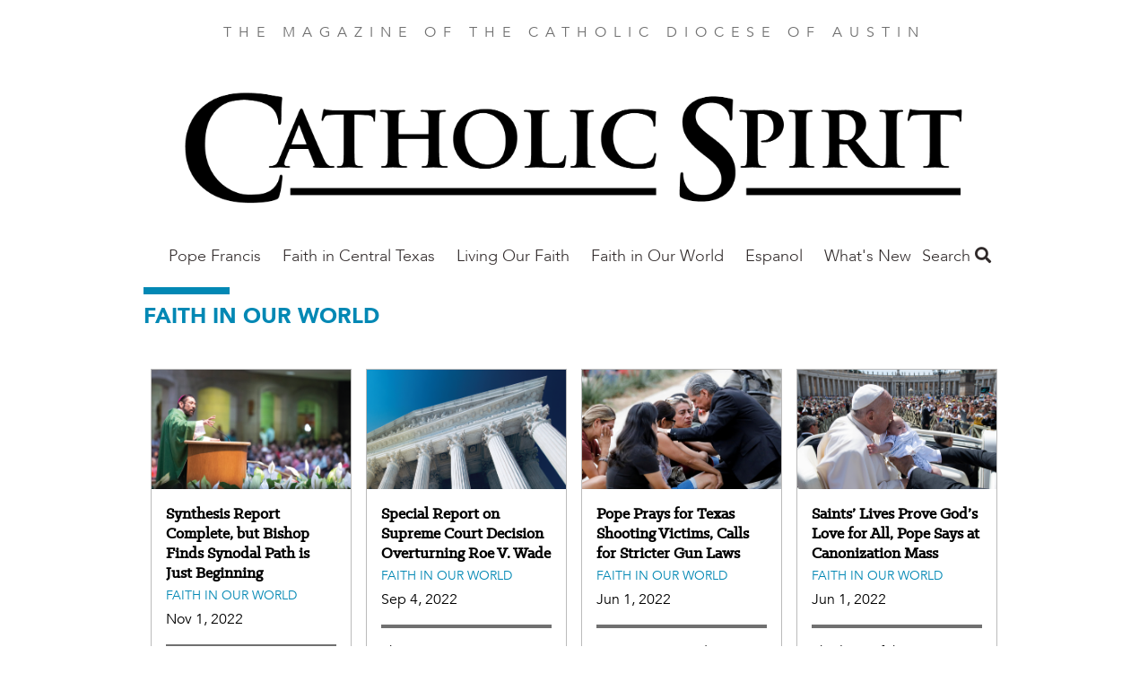

--- FILE ---
content_type: text/html; charset=UTF-8
request_url: https://austindiocese.news/faith-our-world
body_size: 68313
content:
<!DOCTYPE html>
<html  lang="en" dir="ltr" prefix="og: https://ogp.me/ns#">
  <head>
    <meta charset="utf-8" />
<noscript><style>form.antibot * :not(.antibot-message) { display: none !important; }</style>
</noscript><link rel="canonical" href="https://austindiocese.news/faith-our-world" />
<meta property="fb:app_id" content="1025272724255490" />
<meta name="Generator" content="Drupal 10 (https://www.drupal.org)" />
<meta name="MobileOptimized" content="width" />
<meta name="HandheldFriendly" content="true" />
<meta name="viewport" content="width=device-width, initial-scale=1.0" />
<script src="/sites/default/files/google_tag/all_sites/google_tag.script.js?t90qg5" defer></script>
<script src="/sites/default/files/google_tag/austin/google_tag.script.js?t90qg5" defer></script>

    <title>Faith in Our World | Spiritus</title>
    <link rel="stylesheet" media="all" href="/sites/default/files/css/css_cHCl7FKzi-jiAk4XX6nuen1pkqSbQhTnzSfMXHM7tSc.css?delta=0&amp;language=en&amp;theme=faithmagazine&amp;include=eJxtjEEOAiEQBD9E4Elk2G1WFBhCz6rr6zXrzXjpStWhpVtJakG-9Flnc0LCYulXLKYzLKQfOvZBl2CGGfEcSqwxl_pRhg0dU6rLUuzSZJNX6QhZu_Gn0Y4KOpY2KuL5GlPV5cbwpzkeNLSQhHD3ggfDub7pule8AedOS0E" />
<link rel="stylesheet" media="all" href="/sites/default/files/css/css_jgfZF1OYYYWiSgiYCK7mSfz7sIkwqf7sDS2Irei1TKc.css?delta=1&amp;language=en&amp;theme=faithmagazine&amp;include=eJxtjEEOAiEQBD9E4Elk2G1WFBhCz6rr6zXrzXjpStWhpVtJakG-9Flnc0LCYulXLKYzLKQfOvZBl2CGGfEcSqwxl_pRhg0dU6rLUuzSZJNX6QhZu_Gn0Y4KOpY2KuL5GlPV5cbwpzkeNLSQhHD3ggfDub7pule8AedOS0E" />
<link rel="stylesheet" media="all" href="https://use.fontawesome.com/releases/v5.1.0/css/all.css" />
<link rel="stylesheet" media="all" href="https://fonts.googleapis.com/css?family=Montserrat" />
<link rel="stylesheet" media="all" href="/sites/default/files/css/css_3Vo9txaEf2YsgDv018RiVSCC8gbvYCD9jaVmjk1z6PM.css?delta=4&amp;language=en&amp;theme=faithmagazine&amp;include=eJxtjEEOAiEQBD9E4Elk2G1WFBhCz6rr6zXrzXjpStWhpVtJakG-9Flnc0LCYulXLKYzLKQfOvZBl2CGGfEcSqwxl_pRhg0dU6rLUuzSZJNX6QhZu_Gn0Y4KOpY2KuL5GlPV5cbwpzkeNLSQhHD3ggfDub7pule8AedOS0E" />
<link rel="stylesheet" media="all" href="/sites/default/files/css/css_pRSP83pvS7lH8BQ5CiJ899Q1BWW873K5hNz5B1p6sAc.css?delta=5&amp;language=en&amp;theme=faithmagazine&amp;include=eJxtjEEOAiEQBD9E4Elk2G1WFBhCz6rr6zXrzXjpStWhpVtJakG-9Flnc0LCYulXLKYzLKQfOvZBl2CGGfEcSqwxl_pRhg0dU6rLUuzSZJNX6QhZu_Gn0Y4KOpY2KuL5GlPV5cbwpzkeNLSQhHD3ggfDub7pule8AedOS0E" />

    
    <meta name="p:domain_verify" content="cdeffb6630c7ab2dd3c7f31db2f41da7"/>
    <link rel="apple-touch-icon" sizes="180x180" href="/apple-touch-icon.png">
          <link rel="icon" type="image/png" sizes="32x32" href="/sites/default/files/favicon-austindiocese-news-1.png">
        <link rel="manifest" href="/site.webmanifest">
    <meta name="msapplication-TileColor" content="#da532c">
    <meta name="theme-color" content="#ffffff">
  </head>
  <body class="path-taxonomy">
    <a href="#main-content" class="visually-hidden focusable skip-link">
      Skip to main content
    </a>
    <noscript><iframe src="https://www.googletagmanager.com/ns.html?id=GTM-PM5JF9V" height="0" width="0" style="display:none;visibility:hidden"></iframe></noscript><noscript><iframe src="https://www.googletagmanager.com/ns.html?id=GTM-5JVRVQL" height="0" width="0" style="display:none;visibility:hidden"></iframe></noscript>
      <div class="dialog-off-canvas-main-canvas" data-off-canvas-main-canvas>
    <div class="flex-col min-h-screen font-sans leading-normal lg:flex">

  <header role="banner" class="container relative flex flex-wrap items-center mx-auto mb-3 site-header">
        <p class="min-w-full pt-6 mb-6 tracking-wide text-center uppercase md:tracking-wider xl:tracking-widest text-gray-light">
    The magazine of the Catholic Diocese of Austin
  </p>

  
<div id="block-austinnameplate">
  
    
        
            <div><p><a href="https://austindiocese.news/"><img alt="Austin Nameplate" data-entity-type="file" data-entity-uuid="1a2fff39-6eaf-4af2-bb72-de0c642448e5" height="208" src="/sites/default/files/inline-images/Austin-nameplate-01%20%282%29.png" width="1136" loading="lazy"></a></p>

<p>&nbsp;</p>
</div>
      
  </div>
<nav role="navigation" aria-labelledby="block-mainaustin-menu" id="block-mainaustin">
            
  <h2 class="visually-hidden" id="block-mainaustin-menu">Main Austin</h2>
  

        
      <ul class="absolute left-0 z-50 justify-center hidden w-2/3 p-5 m-0 text-lg list-none bg-white shadow-lg menu-dropdown pin-t lg:block lg:flex pin-l lg:relative lg:w-auto lg:shadow-none lg:p-0 lg:grow">
                <li class="my-4 lg:my-0 megamenu-toggle" data-megamenu="1">
                                  <a href="/commemorative-issue" class="xl:px-8 lg:px-3 pt-2 pb-5 font-light font-avenir text-gray-dark hover:text-blue no-underline" data-drupal-link-system-path="taxonomy/term/1036">Pope Francis</a>
              </li>
                <li class="my-4 lg:my-0 megamenu-toggle" data-megamenu="2">
                                  <a href="/faith-central-texas" class="xl:px-8 lg:px-3 pt-2 pb-5 font-light font-avenir text-gray-dark hover:text-blue no-underline" data-drupal-link-system-path="taxonomy/term/706">Faith in Central Texas</a>
              </li>
                <li class="my-4 lg:my-0 megamenu-toggle" data-megamenu="3">
                                  <a href="/living-our-faith" class="xl:px-8 lg:px-3 pt-2 pb-5 font-light font-avenir text-gray-dark hover:text-blue no-underline" data-drupal-link-system-path="taxonomy/term/707"> Living Our Faith</a>
              </li>
                <li class="my-4 lg:my-0 megamenu-toggle" data-megamenu="4">
                                  <a href="/faith-our-world" class="xl:px-8 lg:px-3 pt-2 pb-5 font-light font-avenir text-gray-dark hover:text-blue no-underline is-active" data-drupal-link-system-path="taxonomy/term/715" aria-current="page"> Faith in Our World</a>
              </li>
                <li class="my-4 lg:my-0 megamenu-toggle" data-megamenu="5">
                                  <a href="/en-espanol" class="xl:px-8 lg:px-3 pt-2 pb-5 font-light font-avenir text-gray-dark hover:text-blue no-underline" data-drupal-link-system-path="taxonomy/term/241">Espanol</a>
              </li>
                <li class="my-4 lg:my-0 megamenu-toggle" data-megamenu="6">
                                  <a href="/december-january-2026" class="xl:px-8 lg:px-3 pt-2 pb-5 font-light font-avenir text-gray-dark hover:text-blue no-underline" data-drupal-link-system-path="taxonomy/term/1105">What&#039;s New</a>
              </li>
        </ul>
  
<a class="mr-4 text-2xl menu-toggle lg:hidden" href="#nav">
  <i class="text-gray-dark hover:text-gray-lighter fas fa-bars"></i>
</a>

                        
  </nav>
<div class="views-exposed-form bef-exposed-form" data-drupal-selector="views-exposed-form-search-content-page-1" id="block-faithmagazine-search">
  <a class="search-toggle block text-gray-dark font-sans-body text-lg" href="#search">Search <i class="hover:text-gray-lighter fas fa-search"></i></a>
  
  
  <div class="search-dropdown hidden absolute pin-r bg-white shadow-md p-6 z-50 mt-2 lg:mt-5 text-right">
          <form data-action="/search" class="antibot" action="/antibot" method="get" id="views-exposed-form-search-content-page-1" accept-charset="UTF-8">
  <noscript>
  <div class="antibot-no-js antibot-message antibot-message-warning">You must have JavaScript enabled to use this form.</div>
</noscript>
<div class="js-form-item form-item js-form-type-search-api-autocomplete form-item-keys js-form-item-keys">
      
        <input data-drupal-selector="edit-keys" type="text" id="edit-keys" name="keys" value="" size="30" maxlength="128" class="form-text shadow appearance-none border border-gray-lightest rounded py-2 px-3 mb-4 w-full md:w-64 text-grey-darker leading-tight"/>

        </div>
<input data-drupal-selector="edit-antibot-key" type="hidden" name="antibot_key" value="" />
<div data-drupal-selector="edit-actions" class="form-actions js-form-wrapper form-wrapper" id="edit-actions"><input data-drupal-selector="edit-submit-search-content" type="submit" id="edit-submit-search-content" value="Search" class="button js-form-submit form-submit bg-gray hover:bg-gray-dark text-white font-bold py-2 px-4 rounded"/>
</div>


</form>

      </div>
</div>



  </header>

  <main role="main" class="grow">
    <a id="main-content" tabindex="-1"></a>
    <div class="container">
        <div>
    <div data-drupal-messages-fallback class="hidden"></div>

  </div>

    </div>

              <div class="container">
        <div>
            <div>
    <div id="block-faithmagazine-content">
  
    
      <div class="views-element-container"><div class="js-view-dom-id-d07def365506dab4911227f66b51a9b19f8ddee350c6db43bc23e74687c3d10d">
  
  
  

      <header>
      <div class="pb-8">
  <hr class="border-4 border-blue inline-block w-24">
  
  <h2 class="text-blue font-sans-heavy uppercase">
            <div>Faith in Our World</div>
      </h2>
  
  
</div>

    </header>
  
  
  

  <div class="grid">
  
<div class="grid-item w-full md:w-1/2 lg:w-1/4">
  <article class="m-2 p-4 border border-gray-lighter">
    <div class="-ml-4 -mr-4 -mt-4 mb-4">
      <a href="/synthesis-report-complete-bishop-finds-synodal-path-just-beginning">
                    <picture>
                  <source srcset="/sites/default/files/styles/column_tile/public/2022-10/aus1122_20.png?h=a955cd85&amp;itok=XqUJazn- 1x" media="(min-width: 1600px)" type="image/png" width="501" height="300"/>
              <source srcset="/sites/default/files/styles/column_tile/public/2022-10/aus1122_20.png?h=a955cd85&amp;itok=XqUJazn- 1x, /sites/default/files/styles/column_tile/public/2022-10/aus1122_20.png?h=a955cd85&amp;itok=XqUJazn- 2x" media="(min-width: 1400px) and (max-width: 1599px)" type="image/png" width="501" height="300"/>
              <source srcset="/sites/default/files/styles/column_tile/public/2022-10/aus1122_20.png?h=a955cd85&amp;itok=XqUJazn- 1x, /sites/default/files/styles/column_tile/public/2022-10/aus1122_20.png?h=a955cd85&amp;itok=XqUJazn- 2x" media="(min-width: 1300px) and (max-width: 1399px)" type="image/png" width="501" height="300"/>
              <source srcset="/sites/default/files/styles/column_tile/public/2022-10/aus1122_20.png?h=a955cd85&amp;itok=XqUJazn- 1x, /sites/default/files/styles/column_tile_large/public/2022-10/aus1122_20.png?h=a955cd85&amp;itok=KyWOZTdV 2x" media="(min-width: 992px) and (max-width: 1299px)" type="image/png" width="501" height="300"/>
              <source srcset="/sites/default/files/styles/column_tile/public/2022-10/aus1122_20.png?h=a955cd85&amp;itok=XqUJazn- 1x, /sites/default/files/styles/column_tile/public/2022-10/aus1122_20.png?h=a955cd85&amp;itok=XqUJazn- 2x" media="(min-width: 768px) and (max-width: 991px)" type="image/png" width="501" height="300"/>
              <source srcset="/sites/default/files/styles/column_tile_large/public/2022-10/aus1122_20.png?h=a955cd85&amp;itok=KyWOZTdV 1x, /sites/default/files/styles/column_tile_large/public/2022-10/aus1122_20.png?h=a955cd85&amp;itok=KyWOZTdV 2x" media="(min-width: 576px) and (max-width: 767px)" type="image/png" width="526" height="315"/>
              <source srcset="/sites/default/files/styles/column_tile_large/public/2022-10/aus1122_20.png?h=a955cd85&amp;itok=KyWOZTdV 1x, /sites/default/files/styles/column_tile_large/public/2022-10/aus1122_20.png?h=a955cd85&amp;itok=KyWOZTdV 2x" media="(max-width: 575px)" type="image/png" width="526" height="315"/>
                  <img width="526" height="315" src="/sites/default/files/styles/column_tile_large/public/2022-10/aus1122_20.png?h=a955cd85&amp;itok=KyWOZTdV" alt="" loading="lazy" class="block"/>

  </picture>

              </a>
    </div>

    
    <h2 class="font-serif-heavy text-lg mb-1 leading-tight">
      <a href="/synthesis-report-complete-bishop-finds-synodal-path-just-beginning" class="text-black" lang="en-US"><span>Synthesis Report Complete, but Bishop Finds Synodal Path is Just Beginning</span>
</a>
    </h2>

    <div class="uppercase text-sm mb-1">
            <div><a href="/faith-our-world" hreflang="en">Faith in Our World</a></div>
      </div>

          <div>
        
            <div><time datetime="2022-11-01T12:00:00Z">Nov 1, 2022</time>
</div>
      
      </div>
    
    

          <hr class="border-b mt-4" />
      <hr class="border-b mb-4" />
    
        <div  class="text-base leading-tight mb-4" lang="en-US">
              The experience of synodality is just beginning.
          </div>

    <div class="flex justify-between">
      <a href="/synthesis-report-complete-bishop-finds-synodal-path-just-beginning" class="text-black text-sm">Read More</a>
    </div>

    
  </article>

</div>

<div class="grid-item w-full md:w-1/2 lg:w-1/4">
  <article class="m-2 p-4 border border-gray-lighter">
    <div class="-ml-4 -mr-4 -mt-4 mb-4">
      <a href="/special-report-supreme-court-decision-overturning-roe-v-wade">
                    <picture>
                  <source srcset="/sites/default/files/styles/column_tile/public/2022-08/aus0922_web_18_special_report.png?h=a955cd85&amp;itok=b4fn93Wx 1x" media="(min-width: 1600px)" type="image/png" width="501" height="300"/>
              <source srcset="/sites/default/files/styles/column_tile/public/2022-08/aus0922_web_18_special_report.png?h=a955cd85&amp;itok=b4fn93Wx 1x, /sites/default/files/styles/column_tile/public/2022-08/aus0922_web_18_special_report.png?h=a955cd85&amp;itok=b4fn93Wx 2x" media="(min-width: 1400px) and (max-width: 1599px)" type="image/png" width="501" height="300"/>
              <source srcset="/sites/default/files/styles/column_tile/public/2022-08/aus0922_web_18_special_report.png?h=a955cd85&amp;itok=b4fn93Wx 1x, /sites/default/files/styles/column_tile/public/2022-08/aus0922_web_18_special_report.png?h=a955cd85&amp;itok=b4fn93Wx 2x" media="(min-width: 1300px) and (max-width: 1399px)" type="image/png" width="501" height="300"/>
              <source srcset="/sites/default/files/styles/column_tile/public/2022-08/aus0922_web_18_special_report.png?h=a955cd85&amp;itok=b4fn93Wx 1x, /sites/default/files/styles/column_tile_large/public/2022-08/aus0922_web_18_special_report.png?h=a955cd85&amp;itok=BmopfotM 2x" media="(min-width: 992px) and (max-width: 1299px)" type="image/png" width="501" height="300"/>
              <source srcset="/sites/default/files/styles/column_tile/public/2022-08/aus0922_web_18_special_report.png?h=a955cd85&amp;itok=b4fn93Wx 1x, /sites/default/files/styles/column_tile/public/2022-08/aus0922_web_18_special_report.png?h=a955cd85&amp;itok=b4fn93Wx 2x" media="(min-width: 768px) and (max-width: 991px)" type="image/png" width="501" height="300"/>
              <source srcset="/sites/default/files/styles/column_tile_large/public/2022-08/aus0922_web_18_special_report.png?h=a955cd85&amp;itok=BmopfotM 1x, /sites/default/files/styles/column_tile_large/public/2022-08/aus0922_web_18_special_report.png?h=a955cd85&amp;itok=BmopfotM 2x" media="(min-width: 576px) and (max-width: 767px)" type="image/png" width="526" height="315"/>
              <source srcset="/sites/default/files/styles/column_tile_large/public/2022-08/aus0922_web_18_special_report.png?h=a955cd85&amp;itok=BmopfotM 1x, /sites/default/files/styles/column_tile_large/public/2022-08/aus0922_web_18_special_report.png?h=a955cd85&amp;itok=BmopfotM 2x" media="(max-width: 575px)" type="image/png" width="526" height="315"/>
                  <img width="526" height="315" src="/sites/default/files/styles/column_tile_large/public/2022-08/aus0922_web_18_special_report.png?h=a955cd85&amp;itok=BmopfotM" alt="" loading="lazy" class="block"/>

  </picture>

              </a>
    </div>

    
    <h2 class="font-serif-heavy text-lg mb-1 leading-tight">
      <a href="/special-report-supreme-court-decision-overturning-roe-v-wade" class="text-black" lang="en-US"><span>Special Report on Supreme Court Decision Overturning Roe V. Wade</span>
</a>
    </h2>

    <div class="uppercase text-sm mb-1">
            <div><a href="/faith-our-world" hreflang="en">Faith in Our World</a></div>
      </div>

          <div>
        
            <div><time datetime="2022-09-04T12:00:00Z">Sep 4, 2022</time>
</div>
      
      </div>
    
    

          <hr class="border-b mt-4" />
      <hr class="border-b mb-4" />
    
        <div  class="text-base leading-tight mb-4" lang="en-US">
              The U.S. Supreme Court overturned its nearly 50-year-old decision in Roe v. Wade that legalized abortion in this country.
          </div>

    <div class="flex justify-between">
      <a href="/special-report-supreme-court-decision-overturning-roe-v-wade" class="text-black text-sm">Read More</a>
    </div>

    
  </article>

</div>

<div class="grid-item w-full md:w-1/2 lg:w-1/4">
  <article class="m-2 p-4 border border-gray-lighter">
    <div class="-ml-4 -mr-4 -mt-4 mb-4">
      <a href="/pope-prays-texas-shooting-victims-calls-stricter-gun-laws">
                    <picture>
                  <source srcset="/sites/default/files/styles/column_tile/public/2022-08/uvalde-archbishop.png?h=a955cd85&amp;itok=D4YpEwx2 1x" media="(min-width: 1600px)" type="image/png" width="501" height="300"/>
              <source srcset="/sites/default/files/styles/column_tile/public/2022-08/uvalde-archbishop.png?h=a955cd85&amp;itok=D4YpEwx2 1x, /sites/default/files/styles/column_tile/public/2022-08/uvalde-archbishop.png?h=a955cd85&amp;itok=D4YpEwx2 2x" media="(min-width: 1400px) and (max-width: 1599px)" type="image/png" width="501" height="300"/>
              <source srcset="/sites/default/files/styles/column_tile/public/2022-08/uvalde-archbishop.png?h=a955cd85&amp;itok=D4YpEwx2 1x, /sites/default/files/styles/column_tile/public/2022-08/uvalde-archbishop.png?h=a955cd85&amp;itok=D4YpEwx2 2x" media="(min-width: 1300px) and (max-width: 1399px)" type="image/png" width="501" height="300"/>
              <source srcset="/sites/default/files/styles/column_tile/public/2022-08/uvalde-archbishop.png?h=a955cd85&amp;itok=D4YpEwx2 1x, /sites/default/files/styles/column_tile_large/public/2022-08/uvalde-archbishop.png?h=a955cd85&amp;itok=awcdVTLg 2x" media="(min-width: 992px) and (max-width: 1299px)" type="image/png" width="501" height="300"/>
              <source srcset="/sites/default/files/styles/column_tile/public/2022-08/uvalde-archbishop.png?h=a955cd85&amp;itok=D4YpEwx2 1x, /sites/default/files/styles/column_tile/public/2022-08/uvalde-archbishop.png?h=a955cd85&amp;itok=D4YpEwx2 2x" media="(min-width: 768px) and (max-width: 991px)" type="image/png" width="501" height="300"/>
              <source srcset="/sites/default/files/styles/column_tile_large/public/2022-08/uvalde-archbishop.png?h=a955cd85&amp;itok=awcdVTLg 1x, /sites/default/files/styles/column_tile_large/public/2022-08/uvalde-archbishop.png?h=a955cd85&amp;itok=awcdVTLg 2x" media="(min-width: 576px) and (max-width: 767px)" type="image/png" width="526" height="315"/>
              <source srcset="/sites/default/files/styles/column_tile_large/public/2022-08/uvalde-archbishop.png?h=a955cd85&amp;itok=awcdVTLg 1x, /sites/default/files/styles/column_tile_large/public/2022-08/uvalde-archbishop.png?h=a955cd85&amp;itok=awcdVTLg 2x" media="(max-width: 575px)" type="image/png" width="526" height="315"/>
                  <img width="526" height="315" src="/sites/default/files/styles/column_tile_large/public/2022-08/uvalde-archbishop.png?h=a955cd85&amp;itok=awcdVTLg" alt="" loading="lazy" class="block"/>

  </picture>

              </a>
    </div>

    
    <h2 class="font-serif-heavy text-lg mb-1 leading-tight">
      <a href="/pope-prays-texas-shooting-victims-calls-stricter-gun-laws" class="text-black" lang="en-US"><span>Pope Prays for Texas Shooting Victims, Calls for Stricter Gun Laws</span>
</a>
    </h2>

    <div class="uppercase text-sm mb-1">
            <div><a href="/faith-our-world" hreflang="en">Faith in Our World</a></div>
      </div>

          <div>
        
            <div><time datetime="2022-06-01T12:00:00Z">Jun 1, 2022</time>
</div>
      
      </div>
    
    

          <hr class="border-b mt-4" />
      <hr class="border-b mb-4" />
    
        <div  class="text-base leading-tight mb-4" lang="en-US">
              Pope Francis said it was time to say “Enough!” and enact stricter laws on gun sales.
          </div>

    <div class="flex justify-between">
      <a href="/pope-prays-texas-shooting-victims-calls-stricter-gun-laws" class="text-black text-sm">Read More</a>
    </div>

    
  </article>

</div>

<div class="grid-item w-full md:w-1/2 lg:w-1/4">
  <article class="m-2 p-4 border border-gray-lighter">
    <div class="-ml-4 -mr-4 -mt-4 mb-4">
      <a href="/saints-lives-prove-gods-love-all-pope-says-canonization-mass">
                    <picture>
                  <source srcset="/sites/default/files/styles/column_tile/public/2022-08/pope-canonization.png?h=a955cd85&amp;itok=vB4_PP_2 1x" media="(min-width: 1600px)" type="image/png" width="501" height="300"/>
              <source srcset="/sites/default/files/styles/column_tile/public/2022-08/pope-canonization.png?h=a955cd85&amp;itok=vB4_PP_2 1x, /sites/default/files/styles/column_tile/public/2022-08/pope-canonization.png?h=a955cd85&amp;itok=vB4_PP_2 2x" media="(min-width: 1400px) and (max-width: 1599px)" type="image/png" width="501" height="300"/>
              <source srcset="/sites/default/files/styles/column_tile/public/2022-08/pope-canonization.png?h=a955cd85&amp;itok=vB4_PP_2 1x, /sites/default/files/styles/column_tile/public/2022-08/pope-canonization.png?h=a955cd85&amp;itok=vB4_PP_2 2x" media="(min-width: 1300px) and (max-width: 1399px)" type="image/png" width="501" height="300"/>
              <source srcset="/sites/default/files/styles/column_tile/public/2022-08/pope-canonization.png?h=a955cd85&amp;itok=vB4_PP_2 1x, /sites/default/files/styles/column_tile_large/public/2022-08/pope-canonization.png?h=a955cd85&amp;itok=oafT2AQW 2x" media="(min-width: 992px) and (max-width: 1299px)" type="image/png" width="501" height="300"/>
              <source srcset="/sites/default/files/styles/column_tile/public/2022-08/pope-canonization.png?h=a955cd85&amp;itok=vB4_PP_2 1x, /sites/default/files/styles/column_tile/public/2022-08/pope-canonization.png?h=a955cd85&amp;itok=vB4_PP_2 2x" media="(min-width: 768px) and (max-width: 991px)" type="image/png" width="501" height="300"/>
              <source srcset="/sites/default/files/styles/column_tile_large/public/2022-08/pope-canonization.png?h=a955cd85&amp;itok=oafT2AQW 1x, /sites/default/files/styles/column_tile_large/public/2022-08/pope-canonization.png?h=a955cd85&amp;itok=oafT2AQW 2x" media="(min-width: 576px) and (max-width: 767px)" type="image/png" width="526" height="315"/>
              <source srcset="/sites/default/files/styles/column_tile_large/public/2022-08/pope-canonization.png?h=a955cd85&amp;itok=oafT2AQW 1x, /sites/default/files/styles/column_tile_large/public/2022-08/pope-canonization.png?h=a955cd85&amp;itok=oafT2AQW 2x" media="(max-width: 575px)" type="image/png" width="526" height="315"/>
                  <img width="526" height="315" src="/sites/default/files/styles/column_tile_large/public/2022-08/pope-canonization.png?h=a955cd85&amp;itok=oafT2AQW" alt="" loading="lazy" class="block"/>

  </picture>

              </a>
    </div>

    
    <h2 class="font-serif-heavy text-lg mb-1 leading-tight">
      <a href="/saints-lives-prove-gods-love-all-pope-says-canonization-mass" class="text-black" lang="en-US"><span>Saints’ Lives Prove God’s Love for All, Pope Says at Canonization Mass</span>
</a>
    </h2>

    <div class="uppercase text-sm mb-1">
            <div><a href="/faith-our-world" hreflang="en">Faith in Our World</a></div>
      </div>

          <div>
        
            <div><time datetime="2022-06-01T12:00:00Z">Jun 1, 2022</time>
</div>
      
      </div>
    
    

          <hr class="border-b mt-4" />
      <hr class="border-b mb-4" />
    
        <div  class="text-base leading-tight mb-4" lang="en-US">
              The lives of the saints prove that holiness is not an unreachable goal accomplished by a select few.
          </div>

    <div class="flex justify-between">
      <a href="/saints-lives-prove-gods-love-all-pope-says-canonization-mass" class="text-black text-sm">Read More</a>
    </div>

    
  </article>

</div>

<div class="grid-item w-full md:w-1/2 lg:w-1/4">
  <article class="m-2 p-4 border border-gray-lighter">
    <div class="-ml-4 -mr-4 -mt-4 mb-4">
      <a href="/pope-thanks-those-dedicated-promoting-life-0">
                    <picture>
                  <source srcset="/sites/default/files/styles/column_tile/public/2022-08/pope-life.png?h=a955cd85&amp;itok=I8fP1B4_ 1x" media="(min-width: 1600px)" type="image/png" width="501" height="300"/>
              <source srcset="/sites/default/files/styles/column_tile/public/2022-08/pope-life.png?h=a955cd85&amp;itok=I8fP1B4_ 1x, /sites/default/files/styles/column_tile/public/2022-08/pope-life.png?h=a955cd85&amp;itok=I8fP1B4_ 2x" media="(min-width: 1400px) and (max-width: 1599px)" type="image/png" width="501" height="300"/>
              <source srcset="/sites/default/files/styles/column_tile/public/2022-08/pope-life.png?h=a955cd85&amp;itok=I8fP1B4_ 1x, /sites/default/files/styles/column_tile/public/2022-08/pope-life.png?h=a955cd85&amp;itok=I8fP1B4_ 2x" media="(min-width: 1300px) and (max-width: 1399px)" type="image/png" width="501" height="300"/>
              <source srcset="/sites/default/files/styles/column_tile/public/2022-08/pope-life.png?h=a955cd85&amp;itok=I8fP1B4_ 1x, /sites/default/files/styles/column_tile_large/public/2022-08/pope-life.png?h=a955cd85&amp;itok=K63tRwz1 2x" media="(min-width: 992px) and (max-width: 1299px)" type="image/png" width="501" height="300"/>
              <source srcset="/sites/default/files/styles/column_tile/public/2022-08/pope-life.png?h=a955cd85&amp;itok=I8fP1B4_ 1x, /sites/default/files/styles/column_tile/public/2022-08/pope-life.png?h=a955cd85&amp;itok=I8fP1B4_ 2x" media="(min-width: 768px) and (max-width: 991px)" type="image/png" width="501" height="300"/>
              <source srcset="/sites/default/files/styles/column_tile_large/public/2022-08/pope-life.png?h=a955cd85&amp;itok=K63tRwz1 1x, /sites/default/files/styles/column_tile_large/public/2022-08/pope-life.png?h=a955cd85&amp;itok=K63tRwz1 2x" media="(min-width: 576px) and (max-width: 767px)" type="image/png" width="526" height="315"/>
              <source srcset="/sites/default/files/styles/column_tile_large/public/2022-08/pope-life.png?h=a955cd85&amp;itok=K63tRwz1 1x, /sites/default/files/styles/column_tile_large/public/2022-08/pope-life.png?h=a955cd85&amp;itok=K63tRwz1 2x" media="(max-width: 575px)" type="image/png" width="526" height="315"/>
                  <img width="526" height="315" src="/sites/default/files/styles/column_tile_large/public/2022-08/pope-life.png?h=a955cd85&amp;itok=K63tRwz1" alt="" loading="lazy" class="block"/>

  </picture>

              </a>
    </div>

    
    <h2 class="font-serif-heavy text-lg mb-1 leading-tight">
      <a href="/pope-thanks-those-dedicated-promoting-life-0" class="text-black" lang="en-US"><span>Pope Thanks Those Dedicated to Promoting Life</span>
</a>
    </h2>

    <div class="uppercase text-sm mb-1">
            <div><a href="/faith-our-world" hreflang="en">Faith in Our World</a></div>
      </div>

          <div>
        
            <div><time datetime="2022-06-01T12:00:00Z">Jun 1, 2022</time>
</div>
      
      </div>
    
    

          <hr class="border-b mt-4" />
      <hr class="border-b mb-4" />
    
        <div  class="text-base leading-tight mb-4" lang="en-US">
              Pope Francis thanked those who are dedicated to promoting life and defending conscientious objection.
          </div>

    <div class="flex justify-between">
      <a href="/pope-thanks-those-dedicated-promoting-life-0" class="text-black text-sm">Read More</a>
    </div>

    
  </article>

</div>

<div class="grid-item w-full md:w-1/2 lg:w-1/4">
  <article class="m-2 p-4 border border-gray-lighter">
    <div class="-ml-4 -mr-4 -mt-4 mb-4">
      <a href="/award-winning-nurse-says-catholic-faith-influenced-her-work-kenya">
                    <picture>
                  <source srcset="/sites/default/files/styles/column_tile/public/2022-08/nurse-kenya.png?h=a955cd85&amp;itok=aP6UBVD2 1x" media="(min-width: 1600px)" type="image/png" width="501" height="300"/>
              <source srcset="/sites/default/files/styles/column_tile/public/2022-08/nurse-kenya.png?h=a955cd85&amp;itok=aP6UBVD2 1x, /sites/default/files/styles/column_tile/public/2022-08/nurse-kenya.png?h=a955cd85&amp;itok=aP6UBVD2 2x" media="(min-width: 1400px) and (max-width: 1599px)" type="image/png" width="501" height="300"/>
              <source srcset="/sites/default/files/styles/column_tile/public/2022-08/nurse-kenya.png?h=a955cd85&amp;itok=aP6UBVD2 1x, /sites/default/files/styles/column_tile/public/2022-08/nurse-kenya.png?h=a955cd85&amp;itok=aP6UBVD2 2x" media="(min-width: 1300px) and (max-width: 1399px)" type="image/png" width="501" height="300"/>
              <source srcset="/sites/default/files/styles/column_tile/public/2022-08/nurse-kenya.png?h=a955cd85&amp;itok=aP6UBVD2 1x, /sites/default/files/styles/column_tile_large/public/2022-08/nurse-kenya.png?h=a955cd85&amp;itok=Tv4VP3ET 2x" media="(min-width: 992px) and (max-width: 1299px)" type="image/png" width="501" height="300"/>
              <source srcset="/sites/default/files/styles/column_tile/public/2022-08/nurse-kenya.png?h=a955cd85&amp;itok=aP6UBVD2 1x, /sites/default/files/styles/column_tile/public/2022-08/nurse-kenya.png?h=a955cd85&amp;itok=aP6UBVD2 2x" media="(min-width: 768px) and (max-width: 991px)" type="image/png" width="501" height="300"/>
              <source srcset="/sites/default/files/styles/column_tile_large/public/2022-08/nurse-kenya.png?h=a955cd85&amp;itok=Tv4VP3ET 1x, /sites/default/files/styles/column_tile_large/public/2022-08/nurse-kenya.png?h=a955cd85&amp;itok=Tv4VP3ET 2x" media="(min-width: 576px) and (max-width: 767px)" type="image/png" width="526" height="315"/>
              <source srcset="/sites/default/files/styles/column_tile_large/public/2022-08/nurse-kenya.png?h=a955cd85&amp;itok=Tv4VP3ET 1x, /sites/default/files/styles/column_tile_large/public/2022-08/nurse-kenya.png?h=a955cd85&amp;itok=Tv4VP3ET 2x" media="(max-width: 575px)" type="image/png" width="526" height="315"/>
                  <img width="526" height="315" src="/sites/default/files/styles/column_tile_large/public/2022-08/nurse-kenya.png?h=a955cd85&amp;itok=Tv4VP3ET" alt="" loading="lazy" class="block"/>

  </picture>

              </a>
    </div>

    
    <h2 class="font-serif-heavy text-lg mb-1 leading-tight">
      <a href="/award-winning-nurse-says-catholic-faith-influenced-her-work-kenya" class="text-black" lang="en-US"><span>Award-Winning Nurse Says Catholic Faith Influenced Her Work in Kenya</span>
</a>
    </h2>

    <div class="uppercase text-sm mb-1">
            <div><a href="/faith-our-world" hreflang="en">Faith in Our World</a></div>
      </div>

          <div>
        
            <div><time datetime="2022-06-01T12:00:00Z">Jun 1, 2022</time>
</div>
      
      </div>
    
    

          <hr class="border-b mt-4" />
      <hr class="border-b mb-4" />
    
        <div  class="text-base leading-tight mb-4" lang="en-US">
              At a school in the Turbi area in northern Kenya, children clear out by midday, and in come the parents, who are learning to read.
          </div>

    <div class="flex justify-between">
      <a href="/award-winning-nurse-says-catholic-faith-influenced-her-work-kenya" class="text-black text-sm">Read More</a>
    </div>

    
  </article>

</div>

<div class="grid-item w-full md:w-1/2 lg:w-1/4">
  <article class="m-2 p-4 border border-gray-lighter">
    <div class="-ml-4 -mr-4 -mt-4 mb-4">
      <a href="/christs-resurrection-brings-hope-amid-easter-war-pope-says">
                    <picture>
                  <source srcset="/sites/default/files/styles/column_tile/public/2022-08/cns-pope-easter.png?h=a955cd85&amp;itok=fY0-u1Un 1x" media="(min-width: 1600px)" type="image/png" width="501" height="300"/>
              <source srcset="/sites/default/files/styles/column_tile/public/2022-08/cns-pope-easter.png?h=a955cd85&amp;itok=fY0-u1Un 1x, /sites/default/files/styles/column_tile/public/2022-08/cns-pope-easter.png?h=a955cd85&amp;itok=fY0-u1Un 2x" media="(min-width: 1400px) and (max-width: 1599px)" type="image/png" width="501" height="300"/>
              <source srcset="/sites/default/files/styles/column_tile/public/2022-08/cns-pope-easter.png?h=a955cd85&amp;itok=fY0-u1Un 1x, /sites/default/files/styles/column_tile/public/2022-08/cns-pope-easter.png?h=a955cd85&amp;itok=fY0-u1Un 2x" media="(min-width: 1300px) and (max-width: 1399px)" type="image/png" width="501" height="300"/>
              <source srcset="/sites/default/files/styles/column_tile/public/2022-08/cns-pope-easter.png?h=a955cd85&amp;itok=fY0-u1Un 1x, /sites/default/files/styles/column_tile_large/public/2022-08/cns-pope-easter.png?h=a955cd85&amp;itok=-q0dAOGA 2x" media="(min-width: 992px) and (max-width: 1299px)" type="image/png" width="501" height="300"/>
              <source srcset="/sites/default/files/styles/column_tile/public/2022-08/cns-pope-easter.png?h=a955cd85&amp;itok=fY0-u1Un 1x, /sites/default/files/styles/column_tile/public/2022-08/cns-pope-easter.png?h=a955cd85&amp;itok=fY0-u1Un 2x" media="(min-width: 768px) and (max-width: 991px)" type="image/png" width="501" height="300"/>
              <source srcset="/sites/default/files/styles/column_tile_large/public/2022-08/cns-pope-easter.png?h=a955cd85&amp;itok=-q0dAOGA 1x, /sites/default/files/styles/column_tile_large/public/2022-08/cns-pope-easter.png?h=a955cd85&amp;itok=-q0dAOGA 2x" media="(min-width: 576px) and (max-width: 767px)" type="image/png" width="526" height="315"/>
              <source srcset="/sites/default/files/styles/column_tile_large/public/2022-08/cns-pope-easter.png?h=a955cd85&amp;itok=-q0dAOGA 1x, /sites/default/files/styles/column_tile_large/public/2022-08/cns-pope-easter.png?h=a955cd85&amp;itok=-q0dAOGA 2x" media="(max-width: 575px)" type="image/png" width="526" height="315"/>
                  <img width="526" height="315" src="/sites/default/files/styles/column_tile_large/public/2022-08/cns-pope-easter.png?h=a955cd85&amp;itok=-q0dAOGA" alt="" loading="lazy" class="block"/>

  </picture>

              </a>
    </div>

    
    <h2 class="font-serif-heavy text-lg mb-1 leading-tight">
      <a href="/christs-resurrection-brings-hope-amid-easter-war-pope-says" class="text-black" lang="en-US"><span>Christ’s Resurrection Brings Hope Amid ‘Easter of War,’ Pope Says</span>
</a>
    </h2>

    <div class="uppercase text-sm mb-1">
            <div><a href="/faith-our-world" hreflang="en">Faith in Our World</a></div>
      </div>

          <div>
        
            <div><time datetime="2022-05-03T12:00:00Z">May 3, 2022</time>
</div>
      
      </div>
    
    

          <hr class="border-b mt-4" />
      <hr class="border-b mb-4" />
    
        <div  class="text-base leading-tight mb-4" lang="en-US">
              The joy of Christ’s resurrection is needed now more than ever.
          </div>

    <div class="flex justify-between">
      <a href="/christs-resurrection-brings-hope-amid-easter-war-pope-says" class="text-black text-sm">Read More</a>
    </div>

    
  </article>

</div>

<div class="grid-item w-full md:w-1/2 lg:w-1/4">
  <article class="m-2 p-4 border border-gray-lighter">
    <div class="-ml-4 -mr-4 -mt-4 mb-4">
      <a href="/there-are-no-winners-war-everyone-loses-pope-says">
                    <picture>
                  <source srcset="/sites/default/files/styles/column_tile/public/2022-08/pope-angelus.png?h=a955cd85&amp;itok=yQO9MdF6 1x" media="(min-width: 1600px)" type="image/png" width="501" height="300"/>
              <source srcset="/sites/default/files/styles/column_tile/public/2022-08/pope-angelus.png?h=a955cd85&amp;itok=yQO9MdF6 1x, /sites/default/files/styles/column_tile/public/2022-08/pope-angelus.png?h=a955cd85&amp;itok=yQO9MdF6 2x" media="(min-width: 1400px) and (max-width: 1599px)" type="image/png" width="501" height="300"/>
              <source srcset="/sites/default/files/styles/column_tile/public/2022-08/pope-angelus.png?h=a955cd85&amp;itok=yQO9MdF6 1x, /sites/default/files/styles/column_tile/public/2022-08/pope-angelus.png?h=a955cd85&amp;itok=yQO9MdF6 2x" media="(min-width: 1300px) and (max-width: 1399px)" type="image/png" width="501" height="300"/>
              <source srcset="/sites/default/files/styles/column_tile/public/2022-08/pope-angelus.png?h=a955cd85&amp;itok=yQO9MdF6 1x, /sites/default/files/styles/column_tile_large/public/2022-08/pope-angelus.png?h=a955cd85&amp;itok=AQUd9iqv 2x" media="(min-width: 992px) and (max-width: 1299px)" type="image/png" width="501" height="300"/>
              <source srcset="/sites/default/files/styles/column_tile/public/2022-08/pope-angelus.png?h=a955cd85&amp;itok=yQO9MdF6 1x, /sites/default/files/styles/column_tile/public/2022-08/pope-angelus.png?h=a955cd85&amp;itok=yQO9MdF6 2x" media="(min-width: 768px) and (max-width: 991px)" type="image/png" width="501" height="300"/>
              <source srcset="/sites/default/files/styles/column_tile_large/public/2022-08/pope-angelus.png?h=a955cd85&amp;itok=AQUd9iqv 1x, /sites/default/files/styles/column_tile_large/public/2022-08/pope-angelus.png?h=a955cd85&amp;itok=AQUd9iqv 2x" media="(min-width: 576px) and (max-width: 767px)" type="image/png" width="526" height="315"/>
              <source srcset="/sites/default/files/styles/column_tile_large/public/2022-08/pope-angelus.png?h=a955cd85&amp;itok=AQUd9iqv 1x, /sites/default/files/styles/column_tile_large/public/2022-08/pope-angelus.png?h=a955cd85&amp;itok=AQUd9iqv 2x" media="(max-width: 575px)" type="image/png" width="526" height="315"/>
                  <img width="526" height="315" src="/sites/default/files/styles/column_tile_large/public/2022-08/pope-angelus.png?h=a955cd85&amp;itok=AQUd9iqv" alt="" loading="lazy" class="block"/>

  </picture>

              </a>
    </div>

    
    <h2 class="font-serif-heavy text-lg mb-1 leading-tight">
      <a href="/there-are-no-winners-war-everyone-loses-pope-says" class="text-black" lang="en-US"><span>There Are No Winners in War, Everyone Loses, Pope Says</span>
</a>
    </h2>

    <div class="uppercase text-sm mb-1">
            <div><a href="/faith-our-world" hreflang="en">Faith in Our World</a></div>
      </div>

          <div>
        
            <div><time datetime="2022-05-03T12:00:00Z">May 3, 2022</time>
</div>
      
      </div>
    
    

          <hr class="border-b mt-4" />
      <hr class="border-b mb-4" />
    
        <div  class="text-base leading-tight mb-4" lang="en-US">
              In war, especially the current conflict in Ukraine, no one can claim victory, because all of humanity loses, Pope Francis said.
          </div>

    <div class="flex justify-between">
      <a href="/there-are-no-winners-war-everyone-loses-pope-says" class="text-black text-sm">Read More</a>
    </div>

    
  </article>

</div>

<div class="grid-item w-full md:w-1/2 lg:w-1/4">
  <article class="m-2 p-4 border border-gray-lighter">
    <div class="-ml-4 -mr-4 -mt-4 mb-4">
      <a href="/awaiting-court-ruling-bishops-recommit-pro-life-activities">
                    <picture>
                  <source srcset="/sites/default/files/styles/column_tile/public/2022-08/usccb-prolife.png?h=a955cd85&amp;itok=tU7DheIk 1x" media="(min-width: 1600px)" type="image/png" width="501" height="300"/>
              <source srcset="/sites/default/files/styles/column_tile/public/2022-08/usccb-prolife.png?h=a955cd85&amp;itok=tU7DheIk 1x, /sites/default/files/styles/column_tile/public/2022-08/usccb-prolife.png?h=a955cd85&amp;itok=tU7DheIk 2x" media="(min-width: 1400px) and (max-width: 1599px)" type="image/png" width="501" height="300"/>
              <source srcset="/sites/default/files/styles/column_tile/public/2022-08/usccb-prolife.png?h=a955cd85&amp;itok=tU7DheIk 1x, /sites/default/files/styles/column_tile/public/2022-08/usccb-prolife.png?h=a955cd85&amp;itok=tU7DheIk 2x" media="(min-width: 1300px) and (max-width: 1399px)" type="image/png" width="501" height="300"/>
              <source srcset="/sites/default/files/styles/column_tile/public/2022-08/usccb-prolife.png?h=a955cd85&amp;itok=tU7DheIk 1x, /sites/default/files/styles/column_tile_large/public/2022-08/usccb-prolife.png?h=a955cd85&amp;itok=GlUXU1En 2x" media="(min-width: 992px) and (max-width: 1299px)" type="image/png" width="501" height="300"/>
              <source srcset="/sites/default/files/styles/column_tile/public/2022-08/usccb-prolife.png?h=a955cd85&amp;itok=tU7DheIk 1x, /sites/default/files/styles/column_tile/public/2022-08/usccb-prolife.png?h=a955cd85&amp;itok=tU7DheIk 2x" media="(min-width: 768px) and (max-width: 991px)" type="image/png" width="501" height="300"/>
              <source srcset="/sites/default/files/styles/column_tile_large/public/2022-08/usccb-prolife.png?h=a955cd85&amp;itok=GlUXU1En 1x, /sites/default/files/styles/column_tile_large/public/2022-08/usccb-prolife.png?h=a955cd85&amp;itok=GlUXU1En 2x" media="(min-width: 576px) and (max-width: 767px)" type="image/png" width="526" height="315"/>
              <source srcset="/sites/default/files/styles/column_tile_large/public/2022-08/usccb-prolife.png?h=a955cd85&amp;itok=GlUXU1En 1x, /sites/default/files/styles/column_tile_large/public/2022-08/usccb-prolife.png?h=a955cd85&amp;itok=GlUXU1En 2x" media="(max-width: 575px)" type="image/png" width="526" height="315"/>
                  <img width="526" height="315" src="/sites/default/files/styles/column_tile_large/public/2022-08/usccb-prolife.png?h=a955cd85&amp;itok=GlUXU1En" alt="" loading="lazy" class="block"/>

  </picture>

              </a>
    </div>

    
    <h2 class="font-serif-heavy text-lg mb-1 leading-tight">
      <a href="/awaiting-court-ruling-bishops-recommit-pro-life-activities" class="text-black" lang="en-US"><span>Awaiting Court Ruling, Bishops Recommit to Pro-Life Activities</span>
</a>
    </h2>

    <div class="uppercase text-sm mb-1">
            <div><a href="/faith-our-world" hreflang="en">Faith in Our World</a></div>
      </div>

          <div>
        
            <div><time datetime="2022-04-01T12:00:00Z">Apr 1, 2022</time>
</div>
      
      </div>
    
    

          <hr class="border-b mt-4" />
      <hr class="border-b mb-4" />
    
        <div  class="text-base leading-tight mb-4" lang="en-US">
              “In prayer and expectant hope that states will again be able to protect women and children from the injustice of abortion.”
          </div>

    <div class="flex justify-between">
      <a href="/awaiting-court-ruling-bishops-recommit-pro-life-activities" class="text-black text-sm">Read More</a>
    </div>

    
  </article>

</div>

<div class="grid-item w-full md:w-1/2 lg:w-1/4">
  <article class="m-2 p-4 border border-gray-lighter">
    <div class="-ml-4 -mr-4 -mt-4 mb-4">
      <a href="/pope-consecrates-humanity-especially-russia-and-ukraine-mary">
                    <picture>
                  <source srcset="/sites/default/files/styles/column_tile/public/2022-08/consecration-vatican.png?h=a955cd85&amp;itok=A23ctR_L 1x" media="(min-width: 1600px)" type="image/png" width="501" height="300"/>
              <source srcset="/sites/default/files/styles/column_tile/public/2022-08/consecration-vatican.png?h=a955cd85&amp;itok=A23ctR_L 1x, /sites/default/files/styles/column_tile/public/2022-08/consecration-vatican.png?h=a955cd85&amp;itok=A23ctR_L 2x" media="(min-width: 1400px) and (max-width: 1599px)" type="image/png" width="501" height="300"/>
              <source srcset="/sites/default/files/styles/column_tile/public/2022-08/consecration-vatican.png?h=a955cd85&amp;itok=A23ctR_L 1x, /sites/default/files/styles/column_tile/public/2022-08/consecration-vatican.png?h=a955cd85&amp;itok=A23ctR_L 2x" media="(min-width: 1300px) and (max-width: 1399px)" type="image/png" width="501" height="300"/>
              <source srcset="/sites/default/files/styles/column_tile/public/2022-08/consecration-vatican.png?h=a955cd85&amp;itok=A23ctR_L 1x, /sites/default/files/styles/column_tile_large/public/2022-08/consecration-vatican.png?h=a955cd85&amp;itok=M6CgjyAG 2x" media="(min-width: 992px) and (max-width: 1299px)" type="image/png" width="501" height="300"/>
              <source srcset="/sites/default/files/styles/column_tile/public/2022-08/consecration-vatican.png?h=a955cd85&amp;itok=A23ctR_L 1x, /sites/default/files/styles/column_tile/public/2022-08/consecration-vatican.png?h=a955cd85&amp;itok=A23ctR_L 2x" media="(min-width: 768px) and (max-width: 991px)" type="image/png" width="501" height="300"/>
              <source srcset="/sites/default/files/styles/column_tile_large/public/2022-08/consecration-vatican.png?h=a955cd85&amp;itok=M6CgjyAG 1x, /sites/default/files/styles/column_tile_large/public/2022-08/consecration-vatican.png?h=a955cd85&amp;itok=M6CgjyAG 2x" media="(min-width: 576px) and (max-width: 767px)" type="image/png" width="526" height="315"/>
              <source srcset="/sites/default/files/styles/column_tile_large/public/2022-08/consecration-vatican.png?h=a955cd85&amp;itok=M6CgjyAG 1x, /sites/default/files/styles/column_tile_large/public/2022-08/consecration-vatican.png?h=a955cd85&amp;itok=M6CgjyAG 2x" media="(max-width: 575px)" type="image/png" width="526" height="315"/>
                  <img width="526" height="315" src="/sites/default/files/styles/column_tile_large/public/2022-08/consecration-vatican.png?h=a955cd85&amp;itok=M6CgjyAG" alt="" loading="lazy" class="block"/>

  </picture>

              </a>
    </div>

    
    <h2 class="font-serif-heavy text-lg mb-1 leading-tight">
      <a href="/pope-consecrates-humanity-especially-russia-and-ukraine-mary" class="text-black" lang="en-US"><span>Pope Consecrates Humanity, ‘Especially Russia and Ukraine,’ to Mary</span>
</a>
    </h2>

    <div class="uppercase text-sm mb-1">
            <div><a href="/faith-our-world" hreflang="en">Faith in Our World</a></div>
      </div>

          <div>
        
            <div><time datetime="2022-04-01T12:00:00Z">Apr 1, 2022</time>
</div>
      
      </div>
    
    

          <hr class="border-b mt-4" />
      <hr class="border-b mb-4" />
    
        <div  class="text-base leading-tight mb-4" lang="en-US">
              Mother of God and our mother, to your Immaculate Heart we solemnly entrust and consecrate ourselves.
          </div>

    <div class="flex justify-between">
      <a href="/pope-consecrates-humanity-especially-russia-and-ukraine-mary" class="text-black text-sm">Read More</a>
    </div>

    
  </article>

</div>

<div class="grid-item w-full md:w-1/2 lg:w-1/4">
  <article class="m-2 p-4 border border-gray-lighter">
    <div class="-ml-4 -mr-4 -mt-4 mb-4">
      <a href="/priest-79-braves-cold-make-pilgrimage-prayer-ukraine-bike">
                    <picture>
                  <source srcset="/sites/default/files/styles/column_tile/public/2022-08/ukraine-bike.png?h=a955cd85&amp;itok=s9sTK8jA 1x" media="(min-width: 1600px)" type="image/png" width="501" height="300"/>
              <source srcset="/sites/default/files/styles/column_tile/public/2022-08/ukraine-bike.png?h=a955cd85&amp;itok=s9sTK8jA 1x, /sites/default/files/styles/column_tile/public/2022-08/ukraine-bike.png?h=a955cd85&amp;itok=s9sTK8jA 2x" media="(min-width: 1400px) and (max-width: 1599px)" type="image/png" width="501" height="300"/>
              <source srcset="/sites/default/files/styles/column_tile/public/2022-08/ukraine-bike.png?h=a955cd85&amp;itok=s9sTK8jA 1x, /sites/default/files/styles/column_tile/public/2022-08/ukraine-bike.png?h=a955cd85&amp;itok=s9sTK8jA 2x" media="(min-width: 1300px) and (max-width: 1399px)" type="image/png" width="501" height="300"/>
              <source srcset="/sites/default/files/styles/column_tile/public/2022-08/ukraine-bike.png?h=a955cd85&amp;itok=s9sTK8jA 1x, /sites/default/files/styles/column_tile_large/public/2022-08/ukraine-bike.png?h=a955cd85&amp;itok=jKqYquIa 2x" media="(min-width: 992px) and (max-width: 1299px)" type="image/png" width="501" height="300"/>
              <source srcset="/sites/default/files/styles/column_tile/public/2022-08/ukraine-bike.png?h=a955cd85&amp;itok=s9sTK8jA 1x, /sites/default/files/styles/column_tile/public/2022-08/ukraine-bike.png?h=a955cd85&amp;itok=s9sTK8jA 2x" media="(min-width: 768px) and (max-width: 991px)" type="image/png" width="501" height="300"/>
              <source srcset="/sites/default/files/styles/column_tile_large/public/2022-08/ukraine-bike.png?h=a955cd85&amp;itok=jKqYquIa 1x, /sites/default/files/styles/column_tile_large/public/2022-08/ukraine-bike.png?h=a955cd85&amp;itok=jKqYquIa 2x" media="(min-width: 576px) and (max-width: 767px)" type="image/png" width="526" height="315"/>
              <source srcset="/sites/default/files/styles/column_tile_large/public/2022-08/ukraine-bike.png?h=a955cd85&amp;itok=jKqYquIa 1x, /sites/default/files/styles/column_tile_large/public/2022-08/ukraine-bike.png?h=a955cd85&amp;itok=jKqYquIa 2x" media="(max-width: 575px)" type="image/png" width="526" height="315"/>
                  <img width="526" height="315" src="/sites/default/files/styles/column_tile_large/public/2022-08/ukraine-bike.png?h=a955cd85&amp;itok=jKqYquIa" alt="" loading="lazy" class="block"/>

  </picture>

              </a>
    </div>

    
    <h2 class="font-serif-heavy text-lg mb-1 leading-tight">
      <a href="/priest-79-braves-cold-make-pilgrimage-prayer-ukraine-bike" class="text-black" lang="en-US"><span>Priest, 79, Braves Cold to Make Pilgrimage of Prayer for Ukraine by Bike</span>
</a>
    </h2>

    <div class="uppercase text-sm mb-1">
            <div><a href="/faith-our-world" hreflang="en">Faith in Our World</a></div>
      </div>

          <div>
        
            <div><time datetime="2022-03-01T12:00:00Z">Mar 1, 2022</time>
</div>
      
      </div>
    
    

          <hr class="border-b mt-4" />
      <hr class="border-b mb-4" />
    
        <div  class="text-base leading-tight mb-4" lang="en-US">
              A Rhode Island priest is showing solidarity with the plight of the people of the overwhelmingly Orthodox Christian nation.
          </div>

    <div class="flex justify-between">
      <a href="/priest-79-braves-cold-make-pilgrimage-prayer-ukraine-bike" class="text-black text-sm">Read More</a>
    </div>

    
  </article>

</div>

<div class="grid-item w-full md:w-1/2 lg:w-1/4">
  <article class="m-2 p-4 border border-gray-lighter">
    <div class="-ml-4 -mr-4 -mt-4 mb-4">
      <a href="/third-lent-pandemic-offers-chance-spiritual-reset-healing">
                    <picture>
                  <source srcset="/sites/default/files/styles/column_tile/public/2022-08/ashes.png?h=a955cd85&amp;itok=wNns5pSv 1x" media="(min-width: 1600px)" type="image/png" width="501" height="300"/>
              <source srcset="/sites/default/files/styles/column_tile/public/2022-08/ashes.png?h=a955cd85&amp;itok=wNns5pSv 1x, /sites/default/files/styles/column_tile/public/2022-08/ashes.png?h=a955cd85&amp;itok=wNns5pSv 2x" media="(min-width: 1400px) and (max-width: 1599px)" type="image/png" width="501" height="300"/>
              <source srcset="/sites/default/files/styles/column_tile/public/2022-08/ashes.png?h=a955cd85&amp;itok=wNns5pSv 1x, /sites/default/files/styles/column_tile/public/2022-08/ashes.png?h=a955cd85&amp;itok=wNns5pSv 2x" media="(min-width: 1300px) and (max-width: 1399px)" type="image/png" width="501" height="300"/>
              <source srcset="/sites/default/files/styles/column_tile/public/2022-08/ashes.png?h=a955cd85&amp;itok=wNns5pSv 1x, /sites/default/files/styles/column_tile_large/public/2022-08/ashes.png?h=a955cd85&amp;itok=ttf8B4Vi 2x" media="(min-width: 992px) and (max-width: 1299px)" type="image/png" width="501" height="300"/>
              <source srcset="/sites/default/files/styles/column_tile/public/2022-08/ashes.png?h=a955cd85&amp;itok=wNns5pSv 1x, /sites/default/files/styles/column_tile/public/2022-08/ashes.png?h=a955cd85&amp;itok=wNns5pSv 2x" media="(min-width: 768px) and (max-width: 991px)" type="image/png" width="501" height="300"/>
              <source srcset="/sites/default/files/styles/column_tile_large/public/2022-08/ashes.png?h=a955cd85&amp;itok=ttf8B4Vi 1x, /sites/default/files/styles/column_tile_large/public/2022-08/ashes.png?h=a955cd85&amp;itok=ttf8B4Vi 2x" media="(min-width: 576px) and (max-width: 767px)" type="image/png" width="526" height="315"/>
              <source srcset="/sites/default/files/styles/column_tile_large/public/2022-08/ashes.png?h=a955cd85&amp;itok=ttf8B4Vi 1x, /sites/default/files/styles/column_tile_large/public/2022-08/ashes.png?h=a955cd85&amp;itok=ttf8B4Vi 2x" media="(max-width: 575px)" type="image/png" width="526" height="315"/>
                  <img width="526" height="315" src="/sites/default/files/styles/column_tile_large/public/2022-08/ashes.png?h=a955cd85&amp;itok=ttf8B4Vi" alt="" loading="lazy" class="block"/>

  </picture>

              </a>
    </div>

    
    <h2 class="font-serif-heavy text-lg mb-1 leading-tight">
      <a href="/third-lent-pandemic-offers-chance-spiritual-reset-healing" class="text-black" lang="en-US"><span>Third Lent in Pandemic Offers Chance for Spiritual Reset, Healing</span>
</a>
    </h2>

    <div class="uppercase text-sm mb-1">
            <div><a href="/faith-our-world" hreflang="en">Faith in Our World</a></div>
      </div>

          <div>
        
            <div><time datetime="2022-03-01T12:00:00Z">Mar 1, 2022</time>
</div>
      
      </div>
    
    

          <hr class="border-b mt-4" />
      <hr class="border-b mb-4" />
    
        <div  class="text-base leading-tight mb-4" lang="en-US">
              Lent, the spiritual season of prayer and sacrifice, has an extra pull to it this year because once again.
          </div>

    <div class="flex justify-between">
      <a href="/third-lent-pandemic-offers-chance-spiritual-reset-healing" class="text-black text-sm">Read More</a>
    </div>

    
  </article>

</div>

<div class="grid-item w-full md:w-1/2 lg:w-1/4">
  <article class="m-2 p-4 border border-gray-lighter">
    <div class="-ml-4 -mr-4 -mt-4 mb-4">
      <a href="/stations-remind-faithful-christs-perfect-example-depth-his-love-0">
                    <picture>
                  <source srcset="/sites/default/files/styles/column_tile/public/2022-08/stations.png?h=a955cd85&amp;itok=W-_K3Jsu 1x" media="(min-width: 1600px)" type="image/png" width="501" height="300"/>
              <source srcset="/sites/default/files/styles/column_tile/public/2022-08/stations.png?h=a955cd85&amp;itok=W-_K3Jsu 1x, /sites/default/files/styles/column_tile/public/2022-08/stations.png?h=a955cd85&amp;itok=W-_K3Jsu 2x" media="(min-width: 1400px) and (max-width: 1599px)" type="image/png" width="501" height="300"/>
              <source srcset="/sites/default/files/styles/column_tile/public/2022-08/stations.png?h=a955cd85&amp;itok=W-_K3Jsu 1x, /sites/default/files/styles/column_tile/public/2022-08/stations.png?h=a955cd85&amp;itok=W-_K3Jsu 2x" media="(min-width: 1300px) and (max-width: 1399px)" type="image/png" width="501" height="300"/>
              <source srcset="/sites/default/files/styles/column_tile/public/2022-08/stations.png?h=a955cd85&amp;itok=W-_K3Jsu 1x, /sites/default/files/styles/column_tile_large/public/2022-08/stations.png?h=a955cd85&amp;itok=eR_z6iGE 2x" media="(min-width: 992px) and (max-width: 1299px)" type="image/png" width="501" height="300"/>
              <source srcset="/sites/default/files/styles/column_tile/public/2022-08/stations.png?h=a955cd85&amp;itok=W-_K3Jsu 1x, /sites/default/files/styles/column_tile/public/2022-08/stations.png?h=a955cd85&amp;itok=W-_K3Jsu 2x" media="(min-width: 768px) and (max-width: 991px)" type="image/png" width="501" height="300"/>
              <source srcset="/sites/default/files/styles/column_tile_large/public/2022-08/stations.png?h=a955cd85&amp;itok=eR_z6iGE 1x, /sites/default/files/styles/column_tile_large/public/2022-08/stations.png?h=a955cd85&amp;itok=eR_z6iGE 2x" media="(min-width: 576px) and (max-width: 767px)" type="image/png" width="526" height="315"/>
              <source srcset="/sites/default/files/styles/column_tile_large/public/2022-08/stations.png?h=a955cd85&amp;itok=eR_z6iGE 1x, /sites/default/files/styles/column_tile_large/public/2022-08/stations.png?h=a955cd85&amp;itok=eR_z6iGE 2x" media="(max-width: 575px)" type="image/png" width="526" height="315"/>
                  <img width="526" height="315" src="/sites/default/files/styles/column_tile_large/public/2022-08/stations.png?h=a955cd85&amp;itok=eR_z6iGE" alt="" loading="lazy" class="block"/>

  </picture>

              </a>
    </div>

    
    <h2 class="font-serif-heavy text-lg mb-1 leading-tight">
      <a href="/stations-remind-faithful-christs-perfect-example-depth-his-love-0" class="text-black" lang="en-US"><span>Stations Remind Faithful of Christ’s Perfect Example, Depth of His Love</span>
</a>
    </h2>

    <div class="uppercase text-sm mb-1">
            <div><a href="/faith-our-world" hreflang="en">Faith in Our World</a></div>
      </div>

          <div>
        
            <div><time datetime="2022-03-01T12:00:00Z">Mar 1, 2022</time>
</div>
      
      </div>
    
    

          <hr class="border-b mt-4" />
      <hr class="border-b mb-4" />
    
        <div  class="text-base leading-tight mb-4" lang="en-US">
              Lent is full of traditions that Catholics around the world take part in as they prepare to celebrate Christ’s passion.
          </div>

    <div class="flex justify-between">
      <a href="/stations-remind-faithful-christs-perfect-example-depth-his-love-0" class="text-black text-sm">Read More</a>
    </div>

    
  </article>

</div>

<div class="grid-item w-full md:w-1/2 lg:w-1/4">
  <article class="m-2 p-4 border border-gray-lighter">
    <div class="-ml-4 -mr-4 -mt-4 mb-4">
      <a href="/pope-francis-encourages-all-love-church-protect-vulnerable">
                    <picture>
                  <source srcset="/sites/default/files/styles/column_tile/public/2022-08/pope-angelus.png?h=a955cd85&amp;itok=yQO9MdF6 1x" media="(min-width: 1600px)" type="image/png" width="501" height="300"/>
              <source srcset="/sites/default/files/styles/column_tile/public/2022-08/pope-angelus.png?h=a955cd85&amp;itok=yQO9MdF6 1x, /sites/default/files/styles/column_tile/public/2022-08/pope-angelus.png?h=a955cd85&amp;itok=yQO9MdF6 2x" media="(min-width: 1400px) and (max-width: 1599px)" type="image/png" width="501" height="300"/>
              <source srcset="/sites/default/files/styles/column_tile/public/2022-08/pope-angelus.png?h=a955cd85&amp;itok=yQO9MdF6 1x, /sites/default/files/styles/column_tile/public/2022-08/pope-angelus.png?h=a955cd85&amp;itok=yQO9MdF6 2x" media="(min-width: 1300px) and (max-width: 1399px)" type="image/png" width="501" height="300"/>
              <source srcset="/sites/default/files/styles/column_tile/public/2022-08/pope-angelus.png?h=a955cd85&amp;itok=yQO9MdF6 1x, /sites/default/files/styles/column_tile_large/public/2022-08/pope-angelus.png?h=a955cd85&amp;itok=AQUd9iqv 2x" media="(min-width: 992px) and (max-width: 1299px)" type="image/png" width="501" height="300"/>
              <source srcset="/sites/default/files/styles/column_tile/public/2022-08/pope-angelus.png?h=a955cd85&amp;itok=yQO9MdF6 1x, /sites/default/files/styles/column_tile/public/2022-08/pope-angelus.png?h=a955cd85&amp;itok=yQO9MdF6 2x" media="(min-width: 768px) and (max-width: 991px)" type="image/png" width="501" height="300"/>
              <source srcset="/sites/default/files/styles/column_tile_large/public/2022-08/pope-angelus.png?h=a955cd85&amp;itok=AQUd9iqv 1x, /sites/default/files/styles/column_tile_large/public/2022-08/pope-angelus.png?h=a955cd85&amp;itok=AQUd9iqv 2x" media="(min-width: 576px) and (max-width: 767px)" type="image/png" width="526" height="315"/>
              <source srcset="/sites/default/files/styles/column_tile_large/public/2022-08/pope-angelus.png?h=a955cd85&amp;itok=AQUd9iqv 1x, /sites/default/files/styles/column_tile_large/public/2022-08/pope-angelus.png?h=a955cd85&amp;itok=AQUd9iqv 2x" media="(max-width: 575px)" type="image/png" width="526" height="315"/>
                  <img width="526" height="315" src="/sites/default/files/styles/column_tile_large/public/2022-08/pope-angelus.png?h=a955cd85&amp;itok=AQUd9iqv" alt="" loading="lazy" class="block"/>

  </picture>

              </a>
    </div>

    
    <h2 class="font-serif-heavy text-lg mb-1 leading-tight">
      <a href="/pope-francis-encourages-all-love-church-protect-vulnerable" class="text-black" lang="en-US"><span>Pope Francis Encourages All to Love the Church, Protect the Vulnerable</span>
</a>
    </h2>

    <div class="uppercase text-sm mb-1">
            <div><a href="/faith-our-world" hreflang="en">Faith in Our World</a></div>
      </div>

          <div>
        
            <div><time datetime="2022-03-01T12:00:00Z">Mar 1, 2022</time>
</div>
      
      </div>
    
    

          <hr class="border-b mt-4" />
      <hr class="border-b mb-4" />
    
        <div  class="text-base leading-tight mb-4" lang="en-US">
              The same love that gave St. Joseph the strength to protect Jesus and Mary must inspire Christians to love the church.
          </div>

    <div class="flex justify-between">
      <a href="/pope-francis-encourages-all-love-church-protect-vulnerable" class="text-black text-sm">Read More</a>
    </div>

    
  </article>

</div>
</div>


    

  
  

  
  
</div>
</div>

  </div>

  </div>

        </div>
              </div>
      </main>

  <footer class="pt-16 pb-8 text-white bg-gray-dark">
    <div class="container">
      <div class="lg:-mx-10 lg:flex">
        <div class="mt-10 lg:w-1/3 lg:px-10 lg:mt-0">  <div>
    <div id="block-connectaustin">
  
    
        
            <div><h2>Connect</h2><p>Live your&nbsp;FAITH!&nbsp;<a href="https://austindiocese.us4.list-manage.com/subscribe?u=6345b5eebf57ddabefd1f3900&amp;id=2d60cd7d05">Sign up for the Catholic Spirit E-News</a> and receive a monthly email about what is happening in the Diocese of Austin.&nbsp; Read inspirational stories about discipleship, Catholicism, and how to carry forth the mission of Christ.</p><p class="text-4xl mt-4 flex items-center"><a href="https://www.facebook.com/DioceseofAustin" title="Facebook"><em><i class="fab fa-facebook-f">&nbsp;&nbsp;</i></em></a>&nbsp;<a style="align-items:center;display:inline-flex;" href="https://twitter.com/AustinDiocese" title="𝕏"><svg baseProfile="basic" fill="currentColor" height="35" viewBox="0 0 30 30" width="35" xml:space="preserve"><path d="m26.37 26-8.795-12.822.015.012L25.52 4h-2.65l-6.46 7.48L11.28 4H4.33l8.211 11.971-.001-.001L3.88 26h2.65l7.182-8.322L19.42 26h6.95zM10.23 6l12.34 18h-2.1L8.12 6h2.11z" /></svg> &nbsp;</a><a href="https://www.youtube.com/channel/UCuStS8Aoh7ORp7RRdgMhtBg" target="_blank" title="Youtube"><em><i class="fab fa-youtube"> &nbsp;</i></em></a><a href="https://www.instagram.com/dioceseofAustin/" title="Instagram"><em><i class="fab fa-instagram">&nbsp;&nbsp;&nbsp;</i></em></a><a href="https://vimeo.com/dioceseofaustin" target="_blank" title="Vimeo"><em><i class="fab fa-vimeo">&nbsp;</i></em></a></p></div>
      
  </div>

  </div>
</div>
        <div class="mt-10 lg:w-1/3 lg:px-10 lg:mt-0">  <div>
    <div id="block-subscribeaustin">
  
    
        
            <div><h2>Subscribe</h2>

<p>As the official magazine for the Roman Catholic Diocese of Austin, the <strong><em>Catholic Spirit</em></strong> is dedicated to providing information, education and formation for the Catholic community of Central Texas.</p>
</div>
      
  </div>

  </div>
</div>
        <div class="mt-10 lg:w-1/3 lg:px-10 lg:mt-0">  <div>
    <nav role="navigation" aria-labelledby="block-footeraustinnavigate-menu" id="block-footeraustinnavigate">
      
  <h2 id="block-footeraustinnavigate-menu">Navigate</h2>
  

        
              <ul>
              <li>
        <a href="/" data-drupal-link-system-path="&lt;front&gt;">Catholic Spirit Home</a>
              </li>
          <li>
        <a href="https://austindiocese.org/">Diocese of Austin</a>
              </li>
          <li>
        <a href="/your-stories-0" data-drupal-link-system-path="taxonomy/term/229">Your Stories</a>
              </li>
          <li>
        <a href="/en-espanol" data-drupal-link-system-path="taxonomy/term/241">Espanol</a>
              </li>
          <li>
        <a href="/december-january-2026" data-drupal-link-system-path="taxonomy/term/1105">Inside This Issue</a>
              </li>
        </ul>
  


  </nav>

  </div>
</div>
      </div>
    </div>
    <div class="container">
        <div>
    <div id="block-footerinfoaustin">
  
    
        
            <div><img alt="Austin Footer Crest" data-entity-type="file" data-entity-uuid="322e535c-e52c-4b04-854d-53ca4d3e32d2" src="/sites/default/files/inline-images/austin-crest.png" class="align-center" width="100" height="151" loading="lazy">
<p style="text-align:center">Diocese of Austin&nbsp; | 6225 E US 290 HWY SVRD EB&nbsp; |&nbsp; Austin, TX 78723<br>
<br>
For more information about this site, email&nbsp;<a data-linkindex="0" href="mailto:catholic-spirit@austindiocese.org">catholic-spirit@austindiocese.org</a>&nbsp;</p>

<p style="text-align:center"><a href="tel:5129492443">512-949-2443</a>&nbsp; &nbsp; |&nbsp; &nbsp;Copyright ©&nbsp;&nbsp;2023</p>

<p style="text-align:center">&nbsp;</p>

<p style="text-align:center">&nbsp;</p>
</div>
      
  </div>

  </div>

    </div>
  </footer>

</div>
  </div>

    <script>window.dataLayer = window.dataLayer || []; window.dataLayer.push({"drupalLanguage":"en","drupalCountry":"US","siteName":"Spiritus","entityLangcode":"en","entityName":"Faith in Our World","entityStatus":"1","entityUuid":"93192460-048f-4669-aa0c-c46d814a9961","entityVid":"kicker","entityType":"taxonomy_term","entityBundle":"kicker","entityId":"715","entityTitle":"Faith in Our World","entityTaxonomy":{"kicker":{"715":"Faith in Our World"}},"userUid":0});</script>

    <script type="application/json" data-drupal-selector="drupal-settings-json">{"path":{"baseUrl":"\/","pathPrefix":"","currentPath":"taxonomy\/term\/715","currentPathIsAdmin":false,"isFront":false,"currentLanguage":"en"},"pluralDelimiter":"\u0003","suppressDeprecationErrors":true,"dataLayer":{"defaultLang":"en","languages":{"en":{"id":"en","name":"English","direction":"ltr","weight":0}}},"simple_popup_blocks":{"settings":[{"uid":"test_popup","type":0,"css_selector":"1","identifier":"block-testpopup","layout":"4","visit_counts":"1","overlay":"1","trigger_method":0,"trigger_selector":"#custom-css-id","delay":"3","enable_escape":"1","trigger_width":null,"minimize":false,"close":"1","use_time_frequency":false,"time_frequency":"3600","show_minimized_button":false,"width":"400","cookie_expiry":"100","status":"1"}]},"ajaxTrustedUrl":{"\/search":true},"antibot":{"forms":{"views-exposed-form-search-content-page-1":{"id":"views-exposed-form-search-content-page-1","key":"wwxOQbNPj9QbAOff35gDsCP3yEchqIsn32qJJw6zp7i"}}},"user":{"uid":0,"permissionsHash":"0759e477309714e47223a5f89d916819a4fd925fad4e074cdfc5f5138589be0f"}}</script>
<script src="/sites/default/files/js/js_e_fMLcb0rIu7j3gCNTfVc0qQ9r5PzXHo_uuEgmrR2Fw.js?scope=footer&amp;delta=0&amp;language=en&amp;theme=faithmagazine&amp;include=eJxtiUEOwjAMBD9UkSdFDtk2Vp04sg2ivJ5KXFDFaWdnaAQXjUTfva1qfSmIgGW8pjpqXlnO62nDgJEslYKEDlgqaPRkNf9xDTJhy0ocrdNGbx5IfBJclCrqJXVyHXZcrDcy5DC67zy2a4xD4Itzn4I8dT5mLqL33dMf9wHtrlo1"></script>
<script src="https://unpkg.com/imagesloaded@4/imagesloaded.pkgd.min.js"></script>
<script src="https://unpkg.com/masonry-layout@4/dist/masonry.pkgd.min.js"></script>
<script src="/sites/default/files/js/js_cIIHIul8KerS4GoRD80BMYj1TbUZ1yW0MpHaRsw35_Q.js?scope=footer&amp;delta=3&amp;language=en&amp;theme=faithmagazine&amp;include=eJxtiUEOwjAMBD9UkSdFDtk2Vp04sg2ivJ5KXFDFaWdnaAQXjUTfva1qfSmIgGW8pjpqXlnO62nDgJEslYKEDlgqaPRkNf9xDTJhy0ocrdNGbx5IfBJclCrqJXVyHXZcrDcy5DC67zy2a4xD4Itzn4I8dT5mLqL33dMf9wHtrlo1"></script>

       </body>
</html>
